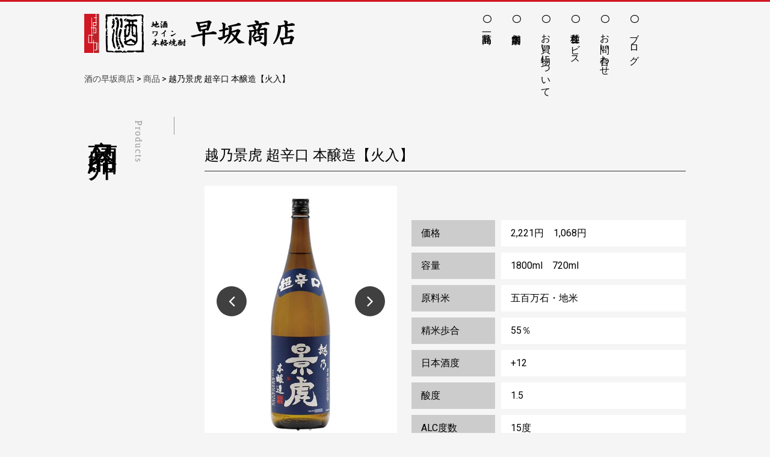

--- FILE ---
content_type: text/html; charset=UTF-8
request_url: https://sakenohayasaka.com/product/koshinokagetora-cho-karakuchi-honjozo/
body_size: 8708
content:
<!DOCTYPE html>
<html dir="ltr" lang="ja" prefix="og: https://ogp.me/ns#">
<!--[if lt IE 7]> <html class="ie lt-ie9 lt-ie8 lt-ie7" lang="ja"> <![endif]-->
<!--[if IE 7]> <html class="ie lt-ie9 lt-ie8" lang="ja"> <![endif]-->
<!--[if IE 8]> <html class="ie lt-ie9" lang="ja"> <![endif]-->
<!--[if lte IE 9]> <html class="ie IE" lang="ja"> <![endif]-->
<head>
	<meta charset="UTF-8">
	<meta http-equiv="X-UA-Compatible" content="IE=Edge">
	<meta name="viewport" content="width=device-width, initial-scale=1, maximum-scale=1, user-scalable=no">
	
	<link rel="icon" type="image/png" href="https://sakenohayasaka.com/wp-content/themes/hayasaka/img/favicon.png">
	
	<title>越乃景虎 超辛口 本醸造【火入】 - 酒の早坂商店</title>
	<style>img:is([sizes="auto" i], [sizes^="auto," i]) { contain-intrinsic-size: 3000px 1500px }</style>
	
		<!-- All in One SEO 4.9.0 - aioseo.com -->
	<meta name="robots" content="max-image-preview:large" />
	<link rel="canonical" href="https://sakenohayasaka.com/product/koshinokagetora-cho-karakuchi-honjozo/" />
	<meta name="generator" content="All in One SEO (AIOSEO) 4.9.0" />
		<meta property="og:locale" content="ja_JP" />
		<meta property="og:site_name" content="酒の早坂商店 - 札幌の地酒・ワイン・本格焼酎の専門店" />
		<meta property="og:type" content="article" />
		<meta property="og:title" content="越乃景虎 超辛口 本醸造【火入】 - 酒の早坂商店" />
		<meta property="og:url" content="https://sakenohayasaka.com/product/koshinokagetora-cho-karakuchi-honjozo/" />
		<meta property="article:published_time" content="2025-04-21T15:05:06+00:00" />
		<meta property="article:modified_time" content="2025-06-30T01:25:42+00:00" />
		<meta property="article:publisher" content="https://www.facebook.com/kanpai.sakenohayasaka" />
		<meta name="twitter:card" content="summary_large_image" />
		<meta name="twitter:site" content="@sakenohayasaka" />
		<meta name="twitter:title" content="越乃景虎 超辛口 本醸造【火入】 - 酒の早坂商店" />
		<script type="application/ld+json" class="aioseo-schema">
			{"@context":"https:\/\/schema.org","@graph":[{"@type":"BreadcrumbList","@id":"https:\/\/sakenohayasaka.com\/product\/koshinokagetora-cho-karakuchi-honjozo\/#breadcrumblist","itemListElement":[{"@type":"ListItem","@id":"https:\/\/sakenohayasaka.com#listItem","position":1,"name":"\u30db\u30fc\u30e0","item":"https:\/\/sakenohayasaka.com","nextItem":{"@type":"ListItem","@id":"https:\/\/sakenohayasaka.com\/product\/#listItem","name":"\u5546\u54c1"}},{"@type":"ListItem","@id":"https:\/\/sakenohayasaka.com\/product\/#listItem","position":2,"name":"\u5546\u54c1","item":"https:\/\/sakenohayasaka.com\/product\/","nextItem":{"@type":"ListItem","@id":"https:\/\/sakenohayasaka.com\/product_taxonomy\/1sake\/#listItem","name":"\u65e5\u672c\u9152"},"previousItem":{"@type":"ListItem","@id":"https:\/\/sakenohayasaka.com#listItem","name":"\u30db\u30fc\u30e0"}},{"@type":"ListItem","@id":"https:\/\/sakenohayasaka.com\/product_taxonomy\/1sake\/#listItem","position":3,"name":"\u65e5\u672c\u9152","item":"https:\/\/sakenohayasaka.com\/product_taxonomy\/1sake\/","nextItem":{"@type":"ListItem","@id":"https:\/\/sakenohayasaka.com\/product\/koshinokagetora-cho-karakuchi-honjozo\/#listItem","name":"\u8d8a\u4e43\u666f\u864e  \u8d85\u8f9b\u53e3 \u672c\u91b8\u9020\u3010\u706b\u5165\u3011"},"previousItem":{"@type":"ListItem","@id":"https:\/\/sakenohayasaka.com\/product\/#listItem","name":"\u5546\u54c1"}},{"@type":"ListItem","@id":"https:\/\/sakenohayasaka.com\/product\/koshinokagetora-cho-karakuchi-honjozo\/#listItem","position":4,"name":"\u8d8a\u4e43\u666f\u864e  \u8d85\u8f9b\u53e3 \u672c\u91b8\u9020\u3010\u706b\u5165\u3011","previousItem":{"@type":"ListItem","@id":"https:\/\/sakenohayasaka.com\/product_taxonomy\/1sake\/#listItem","name":"\u65e5\u672c\u9152"}}]},{"@type":"ItemPage","@id":"https:\/\/sakenohayasaka.com\/product\/koshinokagetora-cho-karakuchi-honjozo\/#itempage","url":"https:\/\/sakenohayasaka.com\/product\/koshinokagetora-cho-karakuchi-honjozo\/","name":"\u8d8a\u4e43\u666f\u864e \u8d85\u8f9b\u53e3 \u672c\u91b8\u9020\u3010\u706b\u5165\u3011 - \u9152\u306e\u65e9\u5742\u5546\u5e97","inLanguage":"ja","isPartOf":{"@id":"https:\/\/sakenohayasaka.com\/#website"},"breadcrumb":{"@id":"https:\/\/sakenohayasaka.com\/product\/koshinokagetora-cho-karakuchi-honjozo\/#breadcrumblist"},"datePublished":"2025-04-22T00:05:06+09:00","dateModified":"2025-06-30T10:25:42+09:00"},{"@type":"Organization","@id":"https:\/\/sakenohayasaka.com\/#organization","name":"\u9152\u306e\u65e9\u5742\u5546\u5e97","description":"\u672d\u5e4c\u306e\u5730\u9152\u30fb\u30ef\u30a4\u30f3\u30fb\u672c\u683c\u713c\u914e\u306e\u5c02\u9580\u5e97","url":"https:\/\/sakenohayasaka.com\/","telephone":"+81117813635","sameAs":["https:\/\/www.facebook.com\/kanpai.sakenohayasaka","https:\/\/twitter.com\/sakenohayasaka","https:\/\/www.instagram.com\/kanpai_sakenohayasaka_\/"]},{"@type":"WebSite","@id":"https:\/\/sakenohayasaka.com\/#website","url":"https:\/\/sakenohayasaka.com\/","name":"\u9152\u306e\u65e9\u5742\u5546\u5e97","alternateName":"\u65e9\u5742\u5546\u5e97","description":"\u672d\u5e4c\u306e\u5730\u9152\u30fb\u30ef\u30a4\u30f3\u30fb\u672c\u683c\u713c\u914e\u306e\u5c02\u9580\u5e97","inLanguage":"ja","publisher":{"@id":"https:\/\/sakenohayasaka.com\/#organization"}}]}
		</script>
		<!-- All in One SEO -->

<link rel='dns-prefetch' href='//webfonts.xserver.jp' />
		<!-- This site uses the Google Analytics by MonsterInsights plugin v9.10.0 - Using Analytics tracking - https://www.monsterinsights.com/ -->
		<!-- Note: MonsterInsights is not currently configured on this site. The site owner needs to authenticate with Google Analytics in the MonsterInsights settings panel. -->
					<!-- No tracking code set -->
				<!-- / Google Analytics by MonsterInsights -->
		<link rel='stylesheet' id='wp-block-library-css' href='https://sakenohayasaka.com/wp-includes/css/dist/block-library/style.min.css?ver=6.8.3' type='text/css' media='all' />
<style id='classic-theme-styles-inline-css' type='text/css'>
/*! This file is auto-generated */
.wp-block-button__link{color:#fff;background-color:#32373c;border-radius:9999px;box-shadow:none;text-decoration:none;padding:calc(.667em + 2px) calc(1.333em + 2px);font-size:1.125em}.wp-block-file__button{background:#32373c;color:#fff;text-decoration:none}
</style>
<link rel='stylesheet' id='aioseo/css/src/vue/standalone/blocks/table-of-contents/global.scss-css' href='https://sakenohayasaka.com/wp-content/plugins/all-in-one-seo-pack/dist/Lite/assets/css/table-of-contents/global.e90f6d47.css?ver=4.9.0' type='text/css' media='all' />
<style id='global-styles-inline-css' type='text/css'>
:root{--wp--preset--aspect-ratio--square: 1;--wp--preset--aspect-ratio--4-3: 4/3;--wp--preset--aspect-ratio--3-4: 3/4;--wp--preset--aspect-ratio--3-2: 3/2;--wp--preset--aspect-ratio--2-3: 2/3;--wp--preset--aspect-ratio--16-9: 16/9;--wp--preset--aspect-ratio--9-16: 9/16;--wp--preset--color--black: #000000;--wp--preset--color--cyan-bluish-gray: #abb8c3;--wp--preset--color--white: #ffffff;--wp--preset--color--pale-pink: #f78da7;--wp--preset--color--vivid-red: #cf2e2e;--wp--preset--color--luminous-vivid-orange: #ff6900;--wp--preset--color--luminous-vivid-amber: #fcb900;--wp--preset--color--light-green-cyan: #7bdcb5;--wp--preset--color--vivid-green-cyan: #00d084;--wp--preset--color--pale-cyan-blue: #8ed1fc;--wp--preset--color--vivid-cyan-blue: #0693e3;--wp--preset--color--vivid-purple: #9b51e0;--wp--preset--gradient--vivid-cyan-blue-to-vivid-purple: linear-gradient(135deg,rgba(6,147,227,1) 0%,rgb(155,81,224) 100%);--wp--preset--gradient--light-green-cyan-to-vivid-green-cyan: linear-gradient(135deg,rgb(122,220,180) 0%,rgb(0,208,130) 100%);--wp--preset--gradient--luminous-vivid-amber-to-luminous-vivid-orange: linear-gradient(135deg,rgba(252,185,0,1) 0%,rgba(255,105,0,1) 100%);--wp--preset--gradient--luminous-vivid-orange-to-vivid-red: linear-gradient(135deg,rgba(255,105,0,1) 0%,rgb(207,46,46) 100%);--wp--preset--gradient--very-light-gray-to-cyan-bluish-gray: linear-gradient(135deg,rgb(238,238,238) 0%,rgb(169,184,195) 100%);--wp--preset--gradient--cool-to-warm-spectrum: linear-gradient(135deg,rgb(74,234,220) 0%,rgb(151,120,209) 20%,rgb(207,42,186) 40%,rgb(238,44,130) 60%,rgb(251,105,98) 80%,rgb(254,248,76) 100%);--wp--preset--gradient--blush-light-purple: linear-gradient(135deg,rgb(255,206,236) 0%,rgb(152,150,240) 100%);--wp--preset--gradient--blush-bordeaux: linear-gradient(135deg,rgb(254,205,165) 0%,rgb(254,45,45) 50%,rgb(107,0,62) 100%);--wp--preset--gradient--luminous-dusk: linear-gradient(135deg,rgb(255,203,112) 0%,rgb(199,81,192) 50%,rgb(65,88,208) 100%);--wp--preset--gradient--pale-ocean: linear-gradient(135deg,rgb(255,245,203) 0%,rgb(182,227,212) 50%,rgb(51,167,181) 100%);--wp--preset--gradient--electric-grass: linear-gradient(135deg,rgb(202,248,128) 0%,rgb(113,206,126) 100%);--wp--preset--gradient--midnight: linear-gradient(135deg,rgb(2,3,129) 0%,rgb(40,116,252) 100%);--wp--preset--font-size--small: 13px;--wp--preset--font-size--medium: 20px;--wp--preset--font-size--large: 36px;--wp--preset--font-size--x-large: 42px;--wp--preset--spacing--20: 0.44rem;--wp--preset--spacing--30: 0.67rem;--wp--preset--spacing--40: 1rem;--wp--preset--spacing--50: 1.5rem;--wp--preset--spacing--60: 2.25rem;--wp--preset--spacing--70: 3.38rem;--wp--preset--spacing--80: 5.06rem;--wp--preset--shadow--natural: 6px 6px 9px rgba(0, 0, 0, 0.2);--wp--preset--shadow--deep: 12px 12px 50px rgba(0, 0, 0, 0.4);--wp--preset--shadow--sharp: 6px 6px 0px rgba(0, 0, 0, 0.2);--wp--preset--shadow--outlined: 6px 6px 0px -3px rgba(255, 255, 255, 1), 6px 6px rgba(0, 0, 0, 1);--wp--preset--shadow--crisp: 6px 6px 0px rgba(0, 0, 0, 1);}:where(.is-layout-flex){gap: 0.5em;}:where(.is-layout-grid){gap: 0.5em;}body .is-layout-flex{display: flex;}.is-layout-flex{flex-wrap: wrap;align-items: center;}.is-layout-flex > :is(*, div){margin: 0;}body .is-layout-grid{display: grid;}.is-layout-grid > :is(*, div){margin: 0;}:where(.wp-block-columns.is-layout-flex){gap: 2em;}:where(.wp-block-columns.is-layout-grid){gap: 2em;}:where(.wp-block-post-template.is-layout-flex){gap: 1.25em;}:where(.wp-block-post-template.is-layout-grid){gap: 1.25em;}.has-black-color{color: var(--wp--preset--color--black) !important;}.has-cyan-bluish-gray-color{color: var(--wp--preset--color--cyan-bluish-gray) !important;}.has-white-color{color: var(--wp--preset--color--white) !important;}.has-pale-pink-color{color: var(--wp--preset--color--pale-pink) !important;}.has-vivid-red-color{color: var(--wp--preset--color--vivid-red) !important;}.has-luminous-vivid-orange-color{color: var(--wp--preset--color--luminous-vivid-orange) !important;}.has-luminous-vivid-amber-color{color: var(--wp--preset--color--luminous-vivid-amber) !important;}.has-light-green-cyan-color{color: var(--wp--preset--color--light-green-cyan) !important;}.has-vivid-green-cyan-color{color: var(--wp--preset--color--vivid-green-cyan) !important;}.has-pale-cyan-blue-color{color: var(--wp--preset--color--pale-cyan-blue) !important;}.has-vivid-cyan-blue-color{color: var(--wp--preset--color--vivid-cyan-blue) !important;}.has-vivid-purple-color{color: var(--wp--preset--color--vivid-purple) !important;}.has-black-background-color{background-color: var(--wp--preset--color--black) !important;}.has-cyan-bluish-gray-background-color{background-color: var(--wp--preset--color--cyan-bluish-gray) !important;}.has-white-background-color{background-color: var(--wp--preset--color--white) !important;}.has-pale-pink-background-color{background-color: var(--wp--preset--color--pale-pink) !important;}.has-vivid-red-background-color{background-color: var(--wp--preset--color--vivid-red) !important;}.has-luminous-vivid-orange-background-color{background-color: var(--wp--preset--color--luminous-vivid-orange) !important;}.has-luminous-vivid-amber-background-color{background-color: var(--wp--preset--color--luminous-vivid-amber) !important;}.has-light-green-cyan-background-color{background-color: var(--wp--preset--color--light-green-cyan) !important;}.has-vivid-green-cyan-background-color{background-color: var(--wp--preset--color--vivid-green-cyan) !important;}.has-pale-cyan-blue-background-color{background-color: var(--wp--preset--color--pale-cyan-blue) !important;}.has-vivid-cyan-blue-background-color{background-color: var(--wp--preset--color--vivid-cyan-blue) !important;}.has-vivid-purple-background-color{background-color: var(--wp--preset--color--vivid-purple) !important;}.has-black-border-color{border-color: var(--wp--preset--color--black) !important;}.has-cyan-bluish-gray-border-color{border-color: var(--wp--preset--color--cyan-bluish-gray) !important;}.has-white-border-color{border-color: var(--wp--preset--color--white) !important;}.has-pale-pink-border-color{border-color: var(--wp--preset--color--pale-pink) !important;}.has-vivid-red-border-color{border-color: var(--wp--preset--color--vivid-red) !important;}.has-luminous-vivid-orange-border-color{border-color: var(--wp--preset--color--luminous-vivid-orange) !important;}.has-luminous-vivid-amber-border-color{border-color: var(--wp--preset--color--luminous-vivid-amber) !important;}.has-light-green-cyan-border-color{border-color: var(--wp--preset--color--light-green-cyan) !important;}.has-vivid-green-cyan-border-color{border-color: var(--wp--preset--color--vivid-green-cyan) !important;}.has-pale-cyan-blue-border-color{border-color: var(--wp--preset--color--pale-cyan-blue) !important;}.has-vivid-cyan-blue-border-color{border-color: var(--wp--preset--color--vivid-cyan-blue) !important;}.has-vivid-purple-border-color{border-color: var(--wp--preset--color--vivid-purple) !important;}.has-vivid-cyan-blue-to-vivid-purple-gradient-background{background: var(--wp--preset--gradient--vivid-cyan-blue-to-vivid-purple) !important;}.has-light-green-cyan-to-vivid-green-cyan-gradient-background{background: var(--wp--preset--gradient--light-green-cyan-to-vivid-green-cyan) !important;}.has-luminous-vivid-amber-to-luminous-vivid-orange-gradient-background{background: var(--wp--preset--gradient--luminous-vivid-amber-to-luminous-vivid-orange) !important;}.has-luminous-vivid-orange-to-vivid-red-gradient-background{background: var(--wp--preset--gradient--luminous-vivid-orange-to-vivid-red) !important;}.has-very-light-gray-to-cyan-bluish-gray-gradient-background{background: var(--wp--preset--gradient--very-light-gray-to-cyan-bluish-gray) !important;}.has-cool-to-warm-spectrum-gradient-background{background: var(--wp--preset--gradient--cool-to-warm-spectrum) !important;}.has-blush-light-purple-gradient-background{background: var(--wp--preset--gradient--blush-light-purple) !important;}.has-blush-bordeaux-gradient-background{background: var(--wp--preset--gradient--blush-bordeaux) !important;}.has-luminous-dusk-gradient-background{background: var(--wp--preset--gradient--luminous-dusk) !important;}.has-pale-ocean-gradient-background{background: var(--wp--preset--gradient--pale-ocean) !important;}.has-electric-grass-gradient-background{background: var(--wp--preset--gradient--electric-grass) !important;}.has-midnight-gradient-background{background: var(--wp--preset--gradient--midnight) !important;}.has-small-font-size{font-size: var(--wp--preset--font-size--small) !important;}.has-medium-font-size{font-size: var(--wp--preset--font-size--medium) !important;}.has-large-font-size{font-size: var(--wp--preset--font-size--large) !important;}.has-x-large-font-size{font-size: var(--wp--preset--font-size--x-large) !important;}
:where(.wp-block-post-template.is-layout-flex){gap: 1.25em;}:where(.wp-block-post-template.is-layout-grid){gap: 1.25em;}
:where(.wp-block-columns.is-layout-flex){gap: 2em;}:where(.wp-block-columns.is-layout-grid){gap: 2em;}
:root :where(.wp-block-pullquote){font-size: 1.5em;line-height: 1.6;}
</style>
<link rel='stylesheet' id='responsive-lightbox-magnific-css' href='https://sakenohayasaka.com/wp-content/plugins/responsive-lightbox/assets/magnific/magnific-popup.min.css?ver=1.2.0' type='text/css' media='all' />
<link rel='stylesheet' id='style-css' href='https://sakenohayasaka.com/wp-content/themes/hayasaka/style.css?ver=6.8.3' type='text/css' media='all' />
<link rel='stylesheet' id='nav-css' href='https://sakenohayasaka.com/wp-content/themes/hayasaka/css/nav.css?ver=6.8.3' type='text/css' media='all' />
<link rel='stylesheet' id='font-awesome-css' href='https://sakenohayasaka.com/wp-content/themes/hayasaka/css/font-awesome.min.css?ver=6.8.3' type='text/css' media='all' />
<link rel='stylesheet' id='slick-css' href='https://sakenohayasaka.com/wp-content/themes/hayasaka/css/slick.css?ver=6.8.3' type='text/css' media='all' />
<link rel='stylesheet' id='slick-theme-css' href='https://sakenohayasaka.com/wp-content/themes/hayasaka/css/slick-theme.css?ver=6.8.3' type='text/css' media='all' />
<link rel='stylesheet' id='page_style-css' href='https://sakenohayasaka.com/wp-content/themes/hayasaka/css/page.css?ver=6.8.3' type='text/css' media='all' />
<link rel='stylesheet' id='wp-pagenavi-css' href='https://sakenohayasaka.com/wp-content/plugins/wp-pagenavi/pagenavi-css.css?ver=2.70' type='text/css' media='all' />
<script type="text/javascript" src="https://sakenohayasaka.com/wp-content/themes/hayasaka/js/jquery-3.3.1.min.js?ver=3.3.1" id="jquery-js"></script>
<script type="text/javascript" src="https://sakenohayasaka.com/wp-content/themes/hayasaka/js/jquery-migrate-1.4.1.min.js?ver=1.4.0" id="jquery-migrate-js"></script>
<script type="text/javascript" src="//webfonts.xserver.jp/js/xserverv3.js?fadein=0&amp;ver=2.0.8" id="typesquare_std-js"></script>
<script type="text/javascript" src="https://sakenohayasaka.com/wp-content/plugins/responsive-lightbox/assets/magnific/jquery.magnific-popup.min.js?ver=1.2.0" id="responsive-lightbox-magnific-js"></script>
<script type="text/javascript" src="https://sakenohayasaka.com/wp-includes/js/underscore.min.js?ver=1.13.7" id="underscore-js"></script>
<script type="text/javascript" src="https://sakenohayasaka.com/wp-content/plugins/responsive-lightbox/assets/infinitescroll/infinite-scroll.pkgd.min.js?ver=4.0.1" id="responsive-lightbox-infinite-scroll-js"></script>
<script type="text/javascript" id="responsive-lightbox-js-before">
/* <![CDATA[ */
var rlArgs = {"script":"magnific","selector":"lightbox","customEvents":"","activeGalleries":true,"disableOn":0,"midClick":true,"preloader":true,"closeOnContentClick":true,"closeOnBgClick":true,"closeBtnInside":true,"showCloseBtn":true,"enableEscapeKey":true,"alignTop":false,"fixedContentPos":"auto","fixedBgPos":"auto","autoFocusLast":true,"woocommerce_gallery":false,"ajaxurl":"https:\/\/sakenohayasaka.com\/wp-admin\/admin-ajax.php","nonce":"660060fa45","preview":false,"postId":5215,"scriptExtension":false};
/* ]]> */
</script>
<script type="text/javascript" src="https://sakenohayasaka.com/wp-content/plugins/responsive-lightbox/js/front.js?ver=2.5.4" id="responsive-lightbox-js"></script>
<link rel="https://api.w.org/" href="https://sakenohayasaka.com/wp-json/" /><link rel='shortlink' href='https://sakenohayasaka.com/?p=5215' />
<link rel="alternate" title="oEmbed (JSON)" type="application/json+oembed" href="https://sakenohayasaka.com/wp-json/oembed/1.0/embed?url=https%3A%2F%2Fsakenohayasaka.com%2Fproduct%2Fkoshinokagetora-cho-karakuchi-honjozo%2F" />
<link rel="alternate" title="oEmbed (XML)" type="text/xml+oembed" href="https://sakenohayasaka.com/wp-json/oembed/1.0/embed?url=https%3A%2F%2Fsakenohayasaka.com%2Fproduct%2Fkoshinokagetora-cho-karakuchi-honjozo%2F&#038;format=xml" />

<!--[if lt IE 9]>
<script src="https://sakenohayasaka.com/wp-content/themes/hayasaka/js/html5shiv.js"></script>
<script src="https://sakenohayasaka.com/wp-content/themes/hayasaka/script/respond.min.js"></script>
<![endif]-->
<!--[if lte IE 7]><script src="js/lte-ie7.js"></script><![endif]-->

<!-- Global Site Tag (gtag.js) - Google Analytics -->
<script async src="https://www.googletagmanager.com/gtag/js?id=UA-92804939-1"></script>
<script>
  window.dataLayer = window.dataLayer || [];
  function gtag(){dataLayer.push(arguments)};
  gtag('js', new Date());

  gtag('config', 'UA-76999693-1');
</script>
</head>
<body class="wp-singular product-template-default single single-product postid-5215 wp-theme-hayasaka">
<div id="fb-root"></div>
<script>(function(d, s, id) {
  var js, fjs = d.getElementsByTagName(s)[0];
  if (d.getElementById(id)) return;
  js = d.createElement(s); js.id = id;
  js.src = "//connect.facebook.net/ja_JP/sdk.js#xfbml=1&version=v2.10&appId=1660119710894106";
  fjs.parentNode.insertBefore(js, fjs);
}(document, 'script', 'facebook-jssdk'));</script>

<p class="btn_hamburger sp inviewfadeIn">
    <a href="#" class="no-scroll">
        <span></span>
        <span></span>
        <span></span>
    </a>
</p>
<div id="sp_nav" class="sp">
  <ul id="menu-kategori" class="nav"><li id="menu-item-36" class="menu-item menu-item-type-post_type menu-item-object-page menu-item-36"><a href="https://sakenohayasaka.com/products/">商品一覧</a></li>
<li id="menu-item-37" class="menu-item menu-item-type-post_type menu-item-object-page menu-item-37"><a href="https://sakenohayasaka.com/about/">店舗案内</a></li>
<li id="menu-item-32" class="menu-item menu-item-type-post_type menu-item-object-page menu-item-32"><a href="https://sakenohayasaka.com/shopping/">お買い物について</a></li>
<li id="menu-item-35" class="menu-item menu-item-type-post_type menu-item-object-page menu-item-35"><a href="https://sakenohayasaka.com/service/">各種サービス</a></li>
<li id="menu-item-31" class="menu-item menu-item-type-post_type menu-item-object-page menu-item-31"><a href="https://sakenohayasaka.com/contact/">お問い合わせ</a></li>
<li id="menu-item-34" class="menu-item menu-item-type-post_type menu-item-object-page current_page_parent menu-item-34"><a href="https://sakenohayasaka.com/blog/">ブログ</a></li>
</ul></div>

<header id="header">
  <div class="container">
    <div class="header_inner">
      <h1><a href="https://sakenohayasaka.com/"><img src="https://sakenohayasaka.com/wp-content/themes/hayasaka/img/logo.png" alt="酒の早坂商店｜札幌の地酒・ワイン・本格焼酎の専門店"></a></h1>

      <nav id="gNav" class="sp_none">
      <ul id="menu-kategori-1" class="clr"><li class="menu-item menu-item-type-post_type menu-item-object-page menu-item-36"><a href="https://sakenohayasaka.com/products/">商品一覧</a></li>
<li class="menu-item menu-item-type-post_type menu-item-object-page menu-item-37"><a href="https://sakenohayasaka.com/about/">店舗案内</a></li>
<li class="menu-item menu-item-type-post_type menu-item-object-page menu-item-32"><a href="https://sakenohayasaka.com/shopping/">お買い物について</a></li>
<li class="menu-item menu-item-type-post_type menu-item-object-page menu-item-35"><a href="https://sakenohayasaka.com/service/">各種サービス</a></li>
<li class="menu-item menu-item-type-post_type menu-item-object-page menu-item-31"><a href="https://sakenohayasaka.com/contact/">お問い合わせ</a></li>
<li class="menu-item menu-item-type-post_type menu-item-object-page current_page_parent menu-item-34"><a href="https://sakenohayasaka.com/blog/">ブログ</a></li>
</ul>      </nav>
    </div>
  </div>
</header>

<main id="main" role="main">




	<div id="pankuzu">	
		<div class="container">
			<div class="breadcrumbs" vocab="http://schema.org/" typeof="BreadcrumbList">
				<!-- Breadcrumb NavXT 7.4.1 -->
<span property="itemListElement" typeof="ListItem"><a property="item" typeof="WebPage" title="酒の早坂商店へ移動する" href="https://sakenohayasaka.com" class="home" ><span property="name">酒の早坂商店</span></a><meta property="position" content="1"></span> &gt; <span property="itemListElement" typeof="ListItem"><a property="item" typeof="WebPage" title="商品へ移動する" href="https://sakenohayasaka.com/product/" class="archive post-product-archive" ><span property="name">商品</span></a><meta property="position" content="2"></span> &gt; <span property="itemListElement" typeof="ListItem"><span property="name" class="post post-product current-item">越乃景虎  超辛口 本醸造【火入】</span><meta property="url" content="https://sakenohayasaka.com/product/koshinokagetora-cho-karakuchi-honjozo/"><meta property="position" content="3"></span>			</div>
		</div>
	</div>

	<div class="container">
		<div class="clr">
			<div id="ttl">
				<h1>
					<span>Products</span>
					商品紹介
				</h1>
			</div>

			<div class="page_contents">
				<section class="product_info">
										<article itemscope itemtype="http://schema.org/Article" class="post_content box">
						<h2 class="single_ttl" itemprop="name">越乃景虎  超辛口 本醸造【火入】</h2>

						<div class="product_info_box">
							<div class="product_img">
								<ul class="page-slider">
							        								        <li>
								           <img width="156" height="600" src="https://sakenohayasaka.com/wp-content/uploads/2025/10/47f894b7f049029535da31f144dd2dba.jpg" class="attachment-full size-full" alt="" decoding="async" fetchpriority="high" srcset="https://sakenohayasaka.com/wp-content/uploads/2025/10/47f894b7f049029535da31f144dd2dba.jpg 156w, https://sakenohayasaka.com/wp-content/uploads/2025/10/47f894b7f049029535da31f144dd2dba-78x300.jpg 78w" sizes="(max-width: 156px) 100vw, 156px" />								        </li>
								    								        <li>
								           <img width="160" height="600" src="https://sakenohayasaka.com/wp-content/uploads/2025/10/e2ad31c5afc2c8ccfc6bddee1b07e9b6.jpg" class="attachment-full size-full" alt="" decoding="async" srcset="https://sakenohayasaka.com/wp-content/uploads/2025/10/e2ad31c5afc2c8ccfc6bddee1b07e9b6.jpg 160w, https://sakenohayasaka.com/wp-content/uploads/2025/10/e2ad31c5afc2c8ccfc6bddee1b07e9b6-80x300.jpg 80w" sizes="(max-width: 160px) 100vw, 160px" />								        </li>
								    								</ul>
							</div>

							<div class="product_txt">
								<table class="mb10">
									
									</tr>
									
									</tr>
																		<tr>
										<th>価格</th>
										<td>
											2,221円　1,068円
										</td>
									</tr>
																											<tr>
										<th>容量</th>
										<td>
											1800ml　720ml										</td>
									</tr>
																																													<tr>
										<th>原料米</th>
										<td>
											五百万石・地米										</td>
									</tr>
																											<tr>
										<th>精米歩合</th>
										<td>
											55％										</td>
　　　　　　　　　　　　　　　　　　　　　</tr>
																											<tr>
										<th>日本酒度</th>
										<td>
											+12										</td>
									</tr>
																		
																		<tr>
										<th>酸度</th>
										<td>
											1.5										</td>
                                                                      
                                                                      　　　　　　　　　　　　　　　　　　　　　									<tr>
										<th>ALC度数</th>
										<td>
											15度										</td>
									</tr>
																											<tr>
										<th>商品の特徴</th>
										<td>
											【限定流通商品】<br>
「越乃景虎 超辛口本醸造」は新潟流の淡麗辛口の王道を行く辛さの中にも、ちゃんと旨さを含んだお酒となっており
上品で軽快な味わい飲めば飲むほどに、ほんのりとした米の旨味が感じられるキレの良いお酒に仕上がっております。
冷や・常温・ぬる燗とお好みの温度帯でお楽しみ下さい。										</td>
　　　　　　　　　　　　　　　　　　　　　<tr>
										<th>蔵元</th>
										<td>
											諸橋酒造(株)【越乃景虎】<br />
											<a href="" target="_blank" class="link_txt"></a>
										</td>
									</tr>
																	</table>
								<p class="taR caption sbox">消費税込みの価格です。</p>


																<div class="ec_link_btn"><a href="https://store.sakenohayasaka.com/products/detail/227" target="_blank">
									<span>オンラインショップはこちら<br>※開設準備中</span>
								</a></div>
								

								<ul class="affiliation_list">
									<li>
										日本酒									</li>
									<li>
										新潟県									</li>
									<li>
										諸橋酒造(株)【越乃景虎】									</li>
									<li>
																			</li>
								</ul>
							</div>
						</div>
					</article>
										<section id="related_article" role="navigation">
    <!-- 関連記事 -->

    <h2>関連商品</h2>

    <div id="related_box">

        
                            <article class="info_box" itemscope itemtype="http://schema.org/Article">
                <a href="https://sakenohayasaka.com/product/koshinokagetora-dokutsu-meisuisikomi-ginjo/" class="animated-button thar-three">
                    <div class="image">
                        
        <span><img src="https://sakenohayasaka.com/wp-content/uploads/2025/10/404361540c1561b0a08b091ea15db24b.jpg" alt="越乃景虎  洞窟貯蔵酒  名水仕込  吟醸【火入】R6BY" class="fit"></span>
                                
                    </div>
                    <div class="txt">
                        <ul class="affiliation_list">
                            <li>
                                日本酒季節限定酒                            </li>
                            <li>
                                新潟県                            </li>
                            <li>
                                諸橋酒造(株)【越乃景虎】                            </li>
                        </ul>
                        <h4 itemprop="name">越乃景虎  洞窟貯蔵酒  名水仕込  吟醸【火入】R6BY</h4>
                    </div>
                </a>
            </article><!-- info_box -->

                    <article class="info_box" itemscope itemtype="http://schema.org/Article">
                <a href="https://sakenohayasaka.com/product/koshinokagetora-meisuishikomi-tokubetsujyunmai/" class="animated-button thar-three">
                    <div class="image">
                        
        <span><img src="https://sakenohayasaka.com/wp-content/uploads/2025/10/6781341bf26b1fbc2847ae509e98a70a.jpg" alt="越乃景虎  名水仕込  特別純米【火入】" class="fit"></span>
                                
                    </div>
                    <div class="txt">
                        <ul class="affiliation_list">
                            <li>
                                日本酒                            </li>
                            <li>
                                新潟県                            </li>
                            <li>
                                諸橋酒造(株)【越乃景虎】                            </li>
                        </ul>
                        <h4 itemprop="name">越乃景虎  名水仕込  特別純米【火入】</h4>
                    </div>
                </a>
            </article><!-- info_box -->

                    <article class="info_box" itemscope itemtype="http://schema.org/Article">
                <a href="https://sakenohayasaka.com/product/koshinokagetora-ryu/" class="animated-button thar-three">
                    <div class="image">
                        
        <span><img src="https://sakenohayasaka.com/wp-content/uploads/2025/10/db9f4ec2e1fb2132e31293c06419870e.jpg" alt="越乃景虎  龍  清酒【火入】" class="fit"></span>
                                
                    </div>
                    <div class="txt">
                        <ul class="affiliation_list">
                            <li>
                                日本酒                            </li>
                            <li>
                                新潟県                            </li>
                            <li>
                                諸橋酒造(株)【越乃景虎】                            </li>
                        </ul>
                        <h4 itemprop="name">越乃景虎  龍  清酒【火入】</h4>
                    </div>
                </a>
            </article><!-- info_box -->

                    <article class="info_box" itemscope itemtype="http://schema.org/Article">
                <a href="https://sakenohayasaka.com/product/koshinokagetora-umeshu/" class="animated-button thar-three">
                    <div class="image">
                        
        <span><img src="https://sakenohayasaka.com/wp-content/uploads/2025/03/78dee421226d525c62126d17fc9766d2.jpg" alt=".越乃景虎  梅酒" class="fit"></span>
                                
                    </div>
                    <div class="txt">
                        <ul class="affiliation_list">
                            <li>
                                季節限定酒リキュール                            </li>
                            <li>
                                新潟県                            </li>
                            <li>
                                諸橋酒造(株)【越乃景虎】                            </li>
                        </ul>
                        <h4 itemprop="name">.越乃景虎  梅酒</h4>
                    </div>
                </a>
            </article><!-- info_box -->

                    <article class="info_box" itemscope itemtype="http://schema.org/Article">
                <a href="https://sakenohayasaka.com/product/koshinokagetora-jyunmaishu/" class="animated-button thar-three">
                    <div class="image">
                        
        <span><img src="https://sakenohayasaka.com/wp-content/uploads/2025/10/e888ca13b46056481bda7df52d64321f.jpg" alt="越乃景虎  純米【火入】" class="fit"></span>
                                
                    </div>
                    <div class="txt">
                        <ul class="affiliation_list">
                            <li>
                                日本酒                            </li>
                            <li>
                                新潟県                            </li>
                            <li>
                                諸橋酒造(株)【越乃景虎】                            </li>
                        </ul>
                        <h4 itemprop="name">越乃景虎  純米【火入】</h4>
                    </div>
                </a>
            </article><!-- info_box -->

                

        
    </div>
</section>
					
				</section>

			</div>
		</div>
	</div>
  <section id="contact">
    <div class="container">
      <div class="contactbox">
        <div class="tenpo_name">
          <p><img src="https://sakenohayasaka.com/wp-content/themes/hayasaka/img/logo.png" alt="酒の早坂商店"></p>
        </div>
        <div class="txt">
          <div class="tel"><p class="num">011-781-3635</p></div>
          <p>〒065-0025 札幌市東区北25条東18丁目9-16</p>
          <p>営業時間：平日：AM10:00 ～ PM 7:30／日・祝日：AM 10:00 ～ PM 6:00</p>
          <p>定休日：第三水曜日（1月1日〜1月3日休業）</p>
        </div>
    </div>
  </section>
</main>

<footer id="footer">
  <p class="copy taC">&copy; 2008 - 2025 酒の早坂商店 All Rights Reserved.</p>
</footer>
<p id="pageTop"><a href="#"><i class="fa fa-angle-up"></i></a></p>


<script type="speculationrules">
{"prefetch":[{"source":"document","where":{"and":[{"href_matches":"\/*"},{"not":{"href_matches":["\/wp-*.php","\/wp-admin\/*","\/wp-content\/uploads\/*","\/wp-content\/*","\/wp-content\/plugins\/*","\/wp-content\/themes\/hayasaka\/*","\/*\\?(.+)"]}},{"not":{"selector_matches":"a[rel~=\"nofollow\"]"}},{"not":{"selector_matches":".no-prefetch, .no-prefetch a"}}]},"eagerness":"conservative"}]}
</script>
<script type="module"  src="https://sakenohayasaka.com/wp-content/plugins/all-in-one-seo-pack/dist/Lite/assets/table-of-contents.95d0dfce.js?ver=4.9.0" id="aioseo/js/src/vue/standalone/blocks/table-of-contents/frontend.js-js"></script>
<script type="text/javascript" src="https://sakenohayasaka.com/wp-content/plugins/unveil-lazy-load/js/jquery.optimum-lazy-load.min.js?ver=0.3.1" id="unveil-js"></script>
<script type="text/javascript" src="https://sakenohayasaka.com/wp-content/themes/hayasaka/js/scroll.js?ver=6.8.3" id="scroll-js"></script>
<script type="text/javascript" src="https://sakenohayasaka.com/wp-content/themes/hayasaka/js/nav.js?ver=6.8.3" id="nav-js"></script>
<script type="text/javascript" src="https://sakenohayasaka.com/wp-content/themes/hayasaka/js/flexibility.js?ver=6.8.3" id="flexibility-js"></script>
<script type="text/javascript" src="https://sakenohayasaka.com/wp-content/themes/hayasaka/js/slick.min.js?ver=6.8.3" id="slick-js"></script>
</body>
</html>

--- FILE ---
content_type: text/css
request_url: https://sakenohayasaka.com/wp-content/themes/hayasaka/style.css?ver=6.8.3
body_size: 4141
content:
/*
Theme Name: hayasaka
Author: Northfrontier
*/
@charset "utf-8";

/* -----------------------------------------------
 * style.css
 * LastUpdate : 17/09/15
----------------------------------------------- */
@import url('https://fonts.googleapis.com/css?family=Roboto:400,700');

/* RESET
----------------------------------------------------------------------------------------------------*/
a,abbr,acronym,address,applet,article,aside,audio,b,big,blockquote,body,caption,canvas,center,cite,code,dd,del,details,dfn,dialog,div,dl,dt,em,embed,fieldset,figcaption,figure,form,footer,header,hgroup,h1,h2,h3,h4,h5,h6,html,i,iframe,img,ins,kbd,label,legend,li,mark,menu,nav,object,ol,output,p,pre,q,ruby,s,samp,section,main,small,span,strike,strong,sub,summary,sup,tt,table,tbody,tfoot,thead,time,tr,th,td,u,ul,var,video{font-family:inherit;font-size:100%;font-weight:inherit;font-style:inherit;vertical-align:baseline;white-space:normal;margin:0;padding:0;border:0;outline:0;background:transparent;line-height:1.2;text-align:left}textarea{font-family:inherit;font-size:100%;font-weight:inherit;font-style:inherit;vertical-align:baseline;margin:0;padding:0;border:0;outline:0;background:transparent;line-height:1.2;text-align:left}article,aside,details,figcaption,figure,footer,header,hgroup,menu,nav,section,main{display:block}ol,ul{list-style:none}blockquote,q{quotes:none}table{border-collapse:collapse;border-spacing:0}

/* ----------------------------------------------

 * 設定をしなおす

---------------------------------------------- */
body {
  margin: 0 auto;
  padding: 0;
  font-size: 16px;
  line-height: 1.6em;
  font-family: 'Roboto',"游ゴシック Medium", "Yu Gothic Medium","游ゴシック",YuGothic,"ヒラギノ角ゴ ProN W3","Hiragino Kaku Gothic ProN","メイリオ",Meiryo,sans-serif;
  font-weight: 500;
  color: #000;
  -webkit-text-size-adjust: 100%;
  background: #f5f5f5;
}

@media only screen and ( max-width : 480px ) {
  body {font-size: 14px;}
}

table {
  margin : 0;
  border-collapse: collapse;
  border-spacing: 0;
  empty-cells: show;
}

img {
  vertical-align: bottom;
  border: none;
}


/* ----------------------------------------------

 * アンカータグの設定

---------------------------------------------- */
a {
  outline:none;
  color: #444;
}

a:hover {
  text-decoration: none;
  color: #d01824;
}


a,a:hover,a:hover img {
  -webkit-transition: 0.5s;
  -moz-transition: 0.5s;
  -o-transition: 0.5s;
  transition: 0.5s;
  text-decoration: none;
}

a:hover {
  filter: alpha(opacity=80);
  -moz-opacity:0.80;
  opacity:0.80;
}


/* ----------------------------------------------

 * 要素を左右中央寄せ

---------------------------------------------- */

.taC {
  text-align: center !important;
}

.taR {
  text-align: right !important;
}

.taL {
  text-align: left !important;
}


.clr{zoom:1;display:inline-table}.clr:after{content:".";display:block;height:0;clear:both;visibility:hidden;font-size:0;line-height:0}* html .clr{height:1%;display:inline-table;display:block;height:1%}.clr{display:block}

input,textarea {
    -webkit-appearance: none;
    border-radius:0;
    line-height: 1em;
    /*font-size: 100%;*/
}
@media only screen and ( max-width : 480px ) {
}
input[type="text"],textarea,input[type="tel"],input[type="email"]{
  padding:10px;
  border: 1px solid #ccc;
  margin:0;
  display: block;
  background: #fff;
  width: 100%;
  font-family: inherit;
}

textarea {
  height: 10em;
}

*::selection {
background: #cfe2f5;
}
*::-moz-selection {
background: #cfe2f5;
}

*{-webkit-box-sizing:border-box;-moz-box-sizing:border-box;box-sizing:border-box;*behavior:url(/scripts/boxsizing.htc)}.container{margin:0 auto}.clr:after,.col:after,.container:after,.group:after,.row:after{content:"";display:table;clear:both}.row{padding-bottom:0}.col{display:block;float:left;width:100%}@media (min-width:769px),print{.gutters .col{margin-left:2%}.gutters .col:first-child{margin-left:0}.gutters .colR:first-child{margin-right:0}.sp{display:none}}@media(max-width:768px){.sp_none{display:none !important;}}@media(min-width:480px){.sp_s{display:none}}@media print,screen and (min-width:769px){.span_1{width:8.33333333333%}.span_2{width:16.6666666667%}.span_3{width:25%}.span_4{width:33.3333333333%}.span_5{width:41.6666666667%}.span_6{width:50%}.span_7{width:58.3333333333%}.span_8{width:66.6666666667%}.span_9{width:75%}.span_10{width:83.3333333333%}.span_11{width:91.6666666667%}.span_12{width:100%}.gutters .span_1{width:6.5%}.gutters .span_2{width:15%}.gutters .span_3{width:23.5%}.gutters .span_4{width:32%}.gutters .span_5{width:40.5%}.gutters .span_6{width:49%}.gutters .span_7{width:57.5%}.gutters .span_8{width:66%}.gutters .span_9{width:74.5%}.gutters .span_10{width:83%}.gutters .span_11{width:91.5%}.gutters .span_12{width:100%}}


/* -----------------------------------------------
 * base.css
----------------------------------------------- */

* {box-sizing:border-box;}
main {display: block;}
img {
    max-width: 100%;
    height: auto;
    width /***/:auto;　/*IE8のみ適用*/
}
#base {position: relative;}
.min {
  font-family: 游明朝,"Yu Mincho",YuMincho,"Hiragino Mincho ProN",HGS明朝E,メイリオ,Meiryo,serif;
}

@media only screen and ( max-width : 768px ) {
  .box {
    margin-bottom: 30px;
  }
  .sbox {
    margin-bottom: 20px;
  }
  .container {
    padding: 0 20px;
  }
  .sp_box {
    margin-bottom: 30px;
  }
  .sp_inner {
    padding: 0 20px;
  }
  section {
    padding: 30px 0;
  }
  .br_pc {
    display: none;
  }
}

@media only screen and ( max-width : 480px ) {
  .container {
    padding: 0 10px;
  }
}

@media print, screen and ( min-width : 769px ) {
  .box {
    margin-bottom: 60px;
  }
  .sbox {
    margin-bottom: 30px;
  }
  .container {
    width: 1000px;
  }
  #base {
  }
  .posL {
    float: left;
  }
  .posR {
    float: right;
  }
  .br_sp {
    display: none;
  }
  section {
    padding: 50px 0;
  }
}

/* ---------------------------------------------------------------------------------------------

　   HEADER

--------------------------------------------------------------------------------------------- */
#header,h2,h3,h4,#sp_nav,#ttl h1,.tenpo_name {
  font-family: 游明朝,"Yu Mincho",YuMincho,"Hiragino Mincho ProN",HGS明朝E,メイリオ,Meiryo,serif;
}
#header {
  border-top: 3px solid #d01824;
}
#gNav a:hover {
  color: #999;
}

@media only screen and ( max-width : 768px ) {
  #header {
    padding: 10px 0;
    position: fixed;
    width: 100%;
    top: 0;
    left: 0;
    height: 58px;
    background: #fff;
    z-index: 98;
    box-shadow: 0px 3px 15px rgba(0,0,0,0.2);
  }
  #header .container {
    padding: 0;
  }
  #header h1 {
    width: 200px;
    margin-left: 10px;
  }
}

@media only screen and ( max-width : 480px ) {
}

@media print, screen and ( min-width : 769px ) {
  #header .header_inner {
    position: relative;
    padding: 20px 0;
  }
  #gNav {
    position: absolute;
    right: 0;
    top: 20px;
    width: 340px;
    height: 160px;
    z-index: 999;
  }
  #gNav ul {
    position: relative;
  }
  #gNav li {
    float: left;
    font-size: 16px;
    margin-right: 30px;
    position: relative;

    -webkit-writing-mode: vertical-rl;
      -ms-writing-mode: tb-rl;
          writing-mode: vertical-rl;
  }
  #gNav li:before {
    content: "\f1db";
    font-family: "FontAwesome";
    margin-bottom: 5px;
    padding-left: 5px;
  }
  #gNav li:last-child {
    margin-right: 0;
  }
  #gNav li a {
    /*padding: 0 10px;*/
    padding-left: 5px;
    position: relative;
    color: #000;
  }
  #gNav li.current-menu-item a {
    color: #d01824;
  }
  #gNav li a:after {
    -webkit-transition: 0.5s;
    -moz-transition: 0.5s;
    -o-transition: 0.5s;
    transition: 0.5s;
    background: rgba(0,0,0,0);
    height: 100%;
    width: 1px;
    bottom: 14px;
    left: 0;
    top: 0;
    position: absolute;
    content: "";
    height: 0;
  }
  #gNav li a:hover:after,#gNav li.active a:after {
    background: rgba(0,0,0,1);
    height: 100%;
  }
  #gNav li:hover:before {
    color: #d01824;
  }
}


/* ---------------------------------------------------------------------------------------------

　   FOOTER

--------------------------------------------------------------------------------------------- */
#footer {
  background: #111;
  color: #fff;
}

@media only screen and ( max-width : 768px ) {
  #footer {
    padding: 10px 0;
    font-size: 90%;
  }
}

@media only screen and ( max-width : 480px ) {
}

@media print, screen and ( min-width : 769px ) {
  #footer {
    padding: 20px 0;
  }
}


/* ---------------------------------------------------------------------------------------------

　   PAGE TOP

--------------------------------------------------------------------------------------------- */
#pageTop {
  position: fixed;
  bottom: 10%;
  right: 0;
  z-index: 999;
}
#pageTop a {
  display: block;
  width: 68px;
  height: 68px;
  line-height: 60px;
  background: #000;
  background-size: 100%;
  text-decoration: none;
  text-align: center;
  color: #fff;
  font-size: 44px;
  border: 4px solid #000;
}

#pageTop_sp {
  background: #333;
  text-align: center;
  padding: 15px;
  font-size: 18px;
}
#pageTop_sp a {
  color: #fff;
}
#pageTop_sp i {
  margin-right: 10px;
}


/* ---------------------------------------------------------------------------------------------

　   CONTENTS

--------------------------------------------------------------------------------------------- */
#main {
  position: relative;
}
h1 {
}
h2 {
  text-align: center;
  position: relative;
  padding-bottom: 0.7em;
  margin-bottom: 1em;
}
h2:after {
  content: "";
  height: 3px;
  width: 30px;
  background: #d01824;
  position: absolute;
  bottom: 0;
  left: 50%;
  margin-left: -15px;
}
.tel {
  font-size: 36px;
}
.tel i {
  margin-right: 10px;
}
p,td,th {
  line-height: 1.8em;
}
/*table {
  width: 100%;
}
th:before {
  content: "\f111";
  font-family: "FontAwesome";
  margin-right: 10px;
  color: #d01824;
}
tr {
  border-bottom: 1px solid #ccc;
}
td,th {
  padding: 0.4em;
}*/
.info_box {
  border-bottom: 1px dotted #ccc;
}
.info_box a {
  display: flex;
  justify-content: space-between;
}
.info_box a:hover {
  background: #eee;
}
.info_box .image {
  width: 28%;
  text-align: center;
}
.info_box .txt {
  width: 69%;
}
.info_box .date {
  color: #666;
  font-size: 80%;
}
#contact {
  background: #fff;
}
@media only screen and ( max-width : 768px ) {
  h2 {
    font-size: 18px;
  }
  #main {
    padding-top: 58px;
  }
  .info_box a {
    padding: 1em 0;
  }
  .tenpo_name p {
    text-align: center;
  }
  .tenpo_name img {
    width: 200px;
  }
  .tel .num {
    text-align: center;
  }
}

@media only screen and ( max-width : 480px ) {
  /*th {
    width: 8em;
  }*/
}

@media print, screen and ( min-width : 769px ) {
  h2 {
    font-size: 24px;
  }
  .info_box a {
    padding: 1em;
  }
  .contactbox {
    display: table;
    width: 100%;
  }
  .contactbox .tenpo_name,.contactbox .txt {
    display: table-cell;
    vertical-align: middle;
  }
  .tenpo_name {
    font-size: 20px;
    border-right: 1px solid #ccc;
    width: 36%;
  }
  .contactbox .txt {
    width: 64%;
    padding-left: 60px;
  }
  .tenpo_name img {
    width: 300px;
  }
  #single_side {
    float: left;
    width: 180px;
  }
  .single_inner {
    float: right;
    width: 600px;
  }
  .products #single_side {
    width: 240px;
  }
  .products .single_inner {
    width: 540px;
  }
}

/* ---------------------------------------------------------------------------------------------

　   BUTTON

--------------------------------------------------------------------------------------------- */
.btn {
  display: block;
  border: 1px solid #444;
  background: #fff;
  color: #111;
  text-align: center;
  margin: 0 auto;
  position: relative;
}
.btn span {
  display: block;
  position: relative;
  text-align: center;
}
.btn span:after {
  content: "\f105";
  font-family: "FontAwesome";
  position: absolute;
  right: 1em;
  height: 1em;
  top: 50%;
  margin-top: -0.5em;
  line-height: 1em;
  -webkit-transition: 0.5s;
  -moz-transition: 0.5s;
  -o-transition: 0.5s;
  transition: 0.5s;
  font-size: 18px;
}
/*.btn:hover {
  background: #111;
  color: #fff;
}*/


/* Global Button Styles */
a.animated-button:link, a.animated-button:visited {
    position: relative;
    text-decoration: none;
    text-transform: uppercase;
    overflow: hidden;
    -webkit-transition: all 1s ease;
    -moz-transition: all 1s ease;
    -o-transition: all 1s ease;
    transition: all 1s ease;
}
a.animated-button:link:after, a.animated-button:visited:after {
    content: "";
    position: absolute;
    height: 0%;
    left: 50%;
    top: 50%;
    width: 150%;
    z-index: -1;
    -webkit-transition: all 0.75s ease 0s;
    -moz-transition: all 0.75s ease 0s;
    -o-transition: all 0.75s ease 0s;
    transition: all 0.75s ease 0s;
}
a.animated-button:link, a.animated-button:visited {
    position: relative;
    text-transform: uppercase;
    overflow: hidden;
    -webkit-transition: all 1s ease;
    -moz-transition: all 1s ease;
    -o-transition: all 1s ease;
    transition: all 1s ease;
}

a.animated-button.thar-three {
    position: relative;
    transition: all 0.4s cubic-bezier(0.42, 0, 0.58, 1);
}

a.animated-button.thar-three:before {
    display: block;
    position: absolute;
    top: 0px;
    right: 0px;
    height: 100%;
    width: 0px;
    z-index: -1;
    content: '';
    color: #000 !important;
    background: #eee;
    transition: all 0.4s cubic-bezier(0.42, 0, 0.58, 1);
}

/*wp-pagenavi base*/
.wp-pagenavi {
  clear: both;
  text-align:center;
 
}
.wp-pagenavi a, .wp-pagenavi span {
  color: #999;
  background-color: #FFF;
  border: solid 1px #e0e0d2;
  padding: 8px 15px;
  margin: 0 2px;
  white-space: nowrap;
  -moz-border-radius: 3px;
  -webkit-border-radius: 3px;
  border-radius: 3px;
  -webkit-transition: 0.2s ease-in-out;
  -moz-transition: 0.2s ease-in-out;
  -o-transition: 0.2s ease-in-out;
  transition: 0.2s ease-in-out;
  text-align: center;
  text-decoration:none;
  display: inline-block;
  margin: 3px;
}
.wp-pagenavi a:hover{
    color:#FFF; 
    background-color:#999; 
    border-color:#999;
    }
.wp-pagenavi span.current{
  color: #FFF;
  background-color: #333;
  border-color: #333;
  font-weight: bold;
    }

@media only screen and ( max-width : 768px ) {
  .btn {
    padding: 20px;
    max-width: 60%;
  }
  .smallbtn {
    padding: 10px;
    font-size: 13px;
    max-width: 40%;
  }
}

@media only screen and ( max-width : 480px ) {
  .btn {
    max-width: 90%;
  }
  .smallbtn {
    max-width: 70%;
  }
}

@media print, screen and ( min-width : 769px ) {
  .btn {
    padding: 20px;
    max-width: 300px;
  }
  .smallbtn {
    padding: 10px;
    font-size: 13px;
    max-width: 200px;
  }
  .btn:hover span:after {
    right: 0.7em;
  }
  a.animated-button:link:hover, a.animated-button:visited:hover {
      text-shadow: none;
  }
  a.animated-button:link:hover:after, a.animated-button:visited:hover:after {
      height: 450%;
  }
  a.animated-button.thar-three:hover {
      color: #000 !important;
      background-color: transparent;
  }
  a.animated-button.thar-three:hover:before {
      left: 0%;
      right: auto;
      width: 100%;
  }
}


/* ---------------------------------------------------------------------------------------------

　   XXX

--------------------------------------------------------------------------------------------- */


@media only screen and ( max-width : 768px ) {
}

@media only screen and ( max-width : 480px ) {
}

@media print, screen and ( min-width : 769px ) {
}

--- FILE ---
content_type: text/css
request_url: https://sakenohayasaka.com/wp-content/themes/hayasaka/css/nav.css?ver=6.8.3
body_size: 593
content:
/* SECTION
================================================== */
#sp_nav {
  margin: 0 0 2.5em;
  width: 100%;
  position: fixed;
  top: 58px;
  left: 0;
  background: #eee;
  z-index: 99;
}
#sp_nav {
  display: none;
}
#sp_nav .nav li {
    border-bottom: 1px solid #ddd;
}
#sp_nav .nav li .sub {
    border-top: 1px solid #ddd;
}
#sp_nav .nav li a {
    display: block;
    padding: 15px;
}

.target {
  background-color: #ddd;
  display: none;
}
.target .active a {
  background-color: #161b1d;
}
.target .active a:hover {
  background-color: #2c363a !important;
}
.target .active a:before {
  background-color: #f50057 !important;
}
#sp_nav .nav .active a {
  background-color: #ddd;
}
#sp_nav .nav .active a:hover {
  background-color: #ffa5a5 !important;
}
#sp_nav .nav li .sub li:last-child {
    border-bottom: none;
}
#sp_nav .nav li .sub li a {
    padding-left: 2em;
}



/* BUTTON
================================================== */
.btn_hamburger {
    /*margin: 0 auto 2em !important;*/
    width: 55px;
    position: fixed;
    right: 0;
    top: 0;
    z-index: 99;
    /*background: #eee;*/
    padding: 18px 12px;
}
.btn_hamburger a {
    position: relative;
    display: block;
    height: 22px;
    -webkit-transition: all .4s;
    transition: all .4s;
    box-sizing: border-box;
}
.btn_hamburger span {
    position: absolute;
    display: inline-block;
    left: 0;
    width: 100%;
    height: 2px;
    background-color: #000;
    border-radius: 2px;
    -webkit-transition: all .4s;
    transition: all .4s;
    box-sizing: border-box;
}
.btn_hamburger span:nth-of-type(1) {
    top: 0;
}
.btn_hamburger span:nth-of-type(2) {
    top: 10px;
}
.btn_hamburger span:nth-of-type(3) {
    bottom: 0;
}
.btn_hamburger span:nth-of-type(2)::after {
    position: absolute;
    top: 0;
    left: 0;
    content: '';
    width: 100%;
    height: 2px;
    background-color: #000;
    border-radius: 2px;
    -webkit-transition: all .4s;
    transition: all .4s;
}
.btn_hamburger .active span:nth-of-type(2) {
    -webkit-transform: rotate(-45deg);
    -ms-transform: rotate(-45deg);
    transform: rotate(-45deg);
}
.btn_hamburger .active span:nth-of-type(2)::after {
    -webkit-transform: rotate(90deg);
    -ms-transform: rotate(90deg);
    transform: rotate(90deg);
}
.btn_hamburger .active span:nth-of-type(1) {
    -webkit-transform: translateY(20px) scale(0);
    -ms-transform: translateY(20px) scale(0);
    transform: translateY(20px) scale(0);
}
.btn_hamburger .active span:nth-of-type(3) {
    -webkit-transform: translateY(-20px) scale(0);
    -ms-transform: translateY(-20px) scale(0);
    transform: translateY(-20px) scale(0);
}

--- FILE ---
content_type: text/css
request_url: https://sakenohayasaka.com/wp-content/themes/hayasaka/css/page.css?ver=6.8.3
body_size: 2448
content:
@charset "utf-8";

/* ---------------------------------------------------------------------------------------------

　   COMMON

--------------------------------------------------------------------------------------------- */
#ttl h1 {
  position: relative;
}
#ttl h1 span {
  display: block;
  color: #999;
}
h3,h4 {
  margin-bottom: 1em;
  font-weight: bold;
  letter-spacing: 1px;
}
h4 {
  border-left: 5px solid #111;
  padding-left: 0.5em;
}
table {
  width: 100%;
}
tr {
  border-bottom: 10px solid #f5f5f5;
}
th {
  background: #ccc;
  width: 9em;
  border-right: 10px solid #f5f5f5;
}
td {
  background: #fff;
}
th,td {
  padding: 0.5em 1em;
  vertical-align: middle;
}
.page-slider {
  background: #fff;
}
.page-slider li img {
  margin: 0 auto;
}
#related_article {
  border-top: 1px solid #ccc;
}
.ec_link_btn {
}
.ec_link_btn a {
  display: flex;
  background: #d01824;
  color: #fff;
  align-items: center;
  justify-content: center;
  font-weight: bold;
  border-radius: 50px;
  position: relative;
}
.ec_link_btn a:after {
  content: "\f105";
  font-family: "FontAwesome";
  position: absolute;
  top: 50%;
  transform: translateY(-50%);
  right: 20px;
  font-size: 24px;
}

@media only screen and ( max-width : 768px ) {
  #ttl h1 {
    font-size: 24px;
    text-align: center;
  }
  #ttl h1 span {
    font-size: 13px;
    margin-bottom: 10px;
    text-align: center;
  }
  .ec_link_btn {
    margin: 30px 0 60px;
  }
  .ec_link_btn a {
    width: 300px;
    max-width: 80%;
    margin: 0 auto;
    height: 60px;
  }
}

@media only screen and ( max-width : 480px ) {
}

@media print, screen and ( min-width : 769px ) {
  #main {
  }
  #ttl {
    float: left;
    width: 150px;
  }
  #ttl h1 {
    font-size: 50px;
    -webkit-writing-mode: vertical-rl;
      -ms-writing-mode: tb-rl;
          writing-mode: vertical-rl;
    letter-spacing: 6px;
    width: 150px;
    padding-right: 50px;
    text-orientation: upright; /* すべて縦方向に表示 */
  }
  #ttl h1 span {
    font-size: 16px;
    margin-left: 20px;
    letter-spacing: 2px;
    padding-top: 0.4em;
    text-orientation: sideways;
  }
  #ttl h1:after {
    content: "";
    background: #999;
    height: 30px;
    width: 1px;
    position: absolute;
    right: 0;
    top: 0;
  }
  .page_contents {
    float: right;
    width: 800px;
  }
  h3 {
    font-size: 22px;
  }
  h4 {
    font-size: 18px;
  }
  #related_box {
    display: flex;
    flex-wrap: wrap;
  }
  #related_box article {
    width: 50%;
  }
  .ec_link_btn {
    margin: 30px 0 60px;
    display: flex;
    justify-content: flex-end;
  }
  .ec_link_btn a {
    width: 300px;
    height: 60px;
  }
}



/* ---------------------------------------------------------------------------------------------

　   パンくず

--------------------------------------------------------------------------------------------- */
#pankuzu {
  position: relative;
  z-index: 3;
}

@media only screen and ( max-width : 768px ) {
  #pankuzu {
    padding: 15px 0;
    margin-bottom: 15px;
    font-size: 12px;
  }
}

@media only screen and ( max-width : 480px ) {
}

@media print, screen and ( min-width : 769px ) {
  #pankuzu {
    padding: 15px 0;
    margin-bottom: 40px;
    font-size: 14px;
  }
}

/* ---------------------------------------------------------------------------------------------

　   STORE

--------------------------------------------------------------------------------------------- */
#map iframe {
  width: 100%;
}

@media only screen and ( max-width : 768px ) {
}

@media only screen and ( max-width : 480px ) {
}

@media print, screen and ( min-width : 769px ) {
  #map iframe {
    height: 450px;
  }
}


/* ---------------------------------------------------------------------------------------------

　   記事詳細

--------------------------------------------------------------------------------------------- */
.single_ttl {
  text-align: left;
  border-bottom: 1px solid #333;
  padding-bottom: 0.5em;
}
.single_ttl:after {
  content: none;
}
.post_content p,.post_content img {
  margin-bottom: 1em;
}
#sidebar .widget li {
  margin-bottom: 0.5em;
}

@media only screen and ( max-width : 768px ) {
}

@media only screen and ( max-width : 480px ) {
}

@media print, screen and ( min-width : 769px ) {
}

/* ---------------------------------------------------------------------------------------------

　   PRODUCT

--------------------------------------------------------------------------------------------- */
.product_list {
  display: flex;
  flex-wrap: wrap;
}
.product_box {
  width: 32%;
  margin-right: 2%;
  background: #fff;
  margin-bottom: 10px;
}
.product_box a {
  display: block;
  text-align: center;
  padding: 10px;
}

.product_box .affiliation_list {
  /*padding: 0 10px 10px 10px;*/
}
.affiliation_list {
  display: flex;
  flex-wrap: wrap;
  padding-bottom: 10px;
}
.affiliation_list li {
  font-size: 70%;
}
.affiliation_list li:after {
  content: "、";
}
.affiliation_list li:last-child:after {
  content: none;
}
.product_box h5 {
  padding: 10px 0;
}
.product_box:nth-child(3n) {
  margin-right: 0;
}
.products #single_side li {
  margin-bottom: 0.3em;
  display: inline-block;
}
.products #single_side li a {
  display: block;
  background: #fff;
  border-radius: 50px;
  padding: 0.5em 1em;
  font-size: 80%;
  box-shadow:inset 0 1px 3px rgba(0,0,0,0.3);
}
.products #single_side li .current {
  background: #d01824;
  color: #fff;
}
.link_txt,.link_txt:hover {
  text-decoration: underline;
}
.name_classification article {
  background: #fff;
  padding: 1em;
}
.name_classification h3 {
  border-bottom: 1px solid #d01824;
  padding-bottom: 0.5em;
  margin-bottom: 0.5em;
  color: #d01824;
}
.name_classification h4 {
  color: #d01824;
}
.product-template-default #related_article .info_box .image {
  background: #fff;
  padding: 10px 0;
}
.product-template-default #related_article .info_box .image img {
  width: 40px;
}
.product-template-default #related_article .info_box .image img.product_noimage {
  width: 100%;
}
@media only screen and ( max-width : 768px ) {
  .product_box a .product_main_ph {
    /*width: 50px;*/
    max-height: 160px;
  }
  .product_info_box .product_img img {
    width: 70px;
    margin: 20px auto;
  }
}

@media only screen and ( max-width : 480px ) {
  .product_box {
    width: 49%;
  }
  .product_box:nth-child(3n) {
    margin-right: 2%;
  }
  .product_box:nth-child(2n) {
    margin-right: 0;
  }
  .product_box a .product_main_ph {
    /*width: 40px;*/
    max-height: 150px;
  }
  .product-template-default #related_article .info_box .image img {
    width: 25px;
  }
}

@media print, screen and ( min-width : 769px ) {
  .product_box {
    margin-bottom: 50px;
  }
  .product_list .product_box {
    margin-bottom: 10px;
  }
  .product_info_box {
    display: flex;
  }
  .product_img {
    width: 40%;
    margin-right: 3%;
  }
  .product_txt {
    width: 57%;
  }
  .product_box a .product_main_ph {
    /*width: 60px;*/
    max-height: 170px;
  }
  .product_info_box .product_img img {
    width: 100px;
    margin: 20px auto;
  }
}
/* ---------------------------------------------------------------------------------------------

　   CONTACT

--------------------------------------------------------------------------------------------- */
.must {
  color: red;
}
.submit input {
  border: none;
  background: #d01824;
  color: #fff;
  font-family: inherit;
  font-size: inherit;
  padding: 1.5em 1em;
  text-align: center;
  cursor: pointer;
}
.submit input.back {
  background: #999;
}
.telbox {
  border: 1px solid #ccc;
  padding: 1em;
}
.telbox p {
  text-align: center;
}
.telbox p strong {
}
.telbox p i {
  color: #d01824;
}
@media only screen and ( max-width : 768px ) {
  .submit input {
    width: 60%;
  }
  .submit input.back {
    margin-bottom: 1em;
  }
  .telbox p strong,.telbox p i {
    font-size: 30px;
  }
}

@media only screen and ( max-width : 480px ) {
  .submit input {
    width: 100%;
  }
}

@media print, screen and ( min-width : 769px ) {
  .submit input {
    width: 300px;
  }
  .submit input.back {
    margin-right: 1em;
  }
  .telbox p strong,.telbox p i {
    font-size: 42px;
  }
}

/* ---------------------------------------------------------------------------------------------

　   SHOPPING

--------------------------------------------------------------------------------------------- */
.delivery table,.original-label table {
  width: 100%;
  font-size: 12px;
  table-layout: fixed;
  margin-bottom: 1em;
}
.delivery td,.delivery th,.delivery tr,.original-label tr {
  border: none;
}
.delivery td,.delivery th,.original-label td,.original-label th {
  border: 1px solid #ccc;
}
.delivery td,.original-label td {
  text-align: center;
}
.delivery_table td,.delivery_table th,.original-label th {
  padding: 5px;
  text-align: center;
}
.delivery th,.original-label th {
  background: #eee;
  width: auto;
}
.caption {
  font-size: 80%;
}
.shopping h3,.original-label h3 {
  border-bottom: 1px solid #d01824;
  padding-bottom: 0.5em;
  margin-bottom: 0.5em;
  color: #d01824;
}
.pdflist li {
  margin-bottom: 1em;
}
.pdflist li:before {
  content: "\f0da";
  font-family: "FontAwesome";
  margin-right: 5px;
}
.pdflist li:after {
  content: "\f1c1";
  font-family: "FontAwesome";
  color: #d01824;
  margin-left: 10px;
}

@media only screen and ( max-width : 768px ) {
  .delivery_table td,.delivery_table th,.original-label td,.original-label th {
    padding: 3px 1px;
    line-height: 1.4em;
    word-break: break-all;
    font-size: 10px;
  }
}

@media only screen and ( max-width : 480px ) {
}

@media print, screen and ( min-width : 769px ) {
}

/* ---------------------------------------------------------------------------------------------

　   Original Label

--------------------------------------------------------------------------------------------- */
.original-label #main ul {
  display: flex;
  flex-wrap: wrap;
}
.original-label #main ul li {
  margin-right: 2%;
}
.original-label #main ul li p {
  text-align: center;
}
.original-label #main ul li .price {
  text-align: right;
  line-height: 1.2;
  margin-top: 0.5em;
}
#chokoku table th {
  width: 7em;
}
#chokoku table td {
  text-align: left;
}

.chokoku_list li span {
  font-size: 11px;
}
.colorbox {
  border: 1px solid #d01824;
  background: #fff;
  padding: 1em;
}
.colorbox strong {
  color: #d01824;
  font-weight: bold;
}
.original-label .posL {
  float: left;
  margin-right: 10px;
  margin-bottom: 10px;
}
.label_name {
  background: #f6e5e6;
}
@media only screen and ( max-width : 768px ) {
  .original-label #main ul li {
    width: 32%;
    margin-bottom: 20px;
  }
  .original-label #main ul li:nth-child(3n) {
    margin-right: 0;
  }
  #original_lead p br {
    display: none;
  }
}

@media only screen and ( max-width : 480px ) {
  .original-label #main ul li {
    width: 49%;
    margin-bottom: 15px;
  }
  .original-label #main ul li:nth-child(3n) {
    margin-right: 2%;
  }
  .original-label #main ul li:nth-child(2n) {
    margin-right: 0;
  }
}

@media print, screen and ( min-width : 769px ) {
  #original_lead p {
    text-align: center;
  }
  .original-label #main .o_list li {
    width: 18.4%;
    margin-bottom: 20px;
  }
  .original-label #main .o_list li:nth-child(5n) {
    margin-right: 0;
  }
  .original-label #main .chokoku_list li {
    width: 23.5%;
    margin-bottom: 20px;
  }
  .original-label #main .chokoku_list li:nth-child(4n) {
    margin-right: 0;
  }
}

/* ---------------------------------------------------------------------------------------------

　   XXX

--------------------------------------------------------------------------------------------- */


@media only screen and ( max-width : 768px ) {
}

@media only screen and ( max-width : 480px ) {
}

@media print, screen and ( min-width : 769px ) {
}

--- FILE ---
content_type: application/javascript
request_url: https://sakenohayasaka.com/wp-content/themes/hayasaka/js/scroll.js?ver=6.8.3
body_size: 887
content:
jQuery(function($){
//ボタン表示スクリプト
var pagetop = $('#pageTop');
pagetop.css({'display': 'none'});
$(window).scroll(function () {
if ($(this).scrollTop() > 100) {
pagetop.fadeIn();
} else {
pagetop.fadeOut();
}
});
});

//スムーズスクロール
jQuery(function(){
  // ★　任意のズレ高さピクセル数を入力　↓
  var headerHight = 110;
  
  // #で始まるアンカーをクリックした場合に処理
  jQuery('a[href^=#]:not(.no-scroll)').click(function() {
    // スクロールの速度
    var speed = 400; // ミリ秒
    // アンカーの値取得
    var href= jQuery(this).attr("href");
    // 移動先を取得
    var target = jQuery(href == "#" || href == "" ? 'html' : href);
    // 移動先を数値で取得
    var position = target.offset().top-headerHight; // ※　-headerHightでズレの処理
    // スムーズスクロール
    jQuery('body,html').animate({scrollTop:position}, speed, 'swing');
    return false;
  });
  
});


--- FILE ---
content_type: application/javascript
request_url: https://sakenohayasaka.com/wp-content/themes/hayasaka/js/nav.js?ver=6.8.3
body_size: 647
content:
jQuery(function($){

	var activeClass = 'active';

	// ハンバーガーボタン
	function hamburgBtn() {
		$('.btn_hamburger').on('click', function(event) {
			$button = $(this);
			event.preventDefault();

			$button.find('a').toggleClass(activeClass);
			$button.next().slideToggle(250);
		});
	};



	function sp_nav(triggerSelector) {
		// 引数で指定したトリガーをクリックしたとき、クリックしたトリガーの次の要素を展開
		$(triggerSelector).on('click', function(event) {
			$trigger = $(triggerSelector);
			event.preventDefault();

			$(this).toggleClass(activeClass);
			$(this).next().slideToggle(250);
		});
	};


	// 実行
	hamburgBtn();

	// 引数でトリガーを指定
	sp_nav('#sp_nav .trigger');

});
